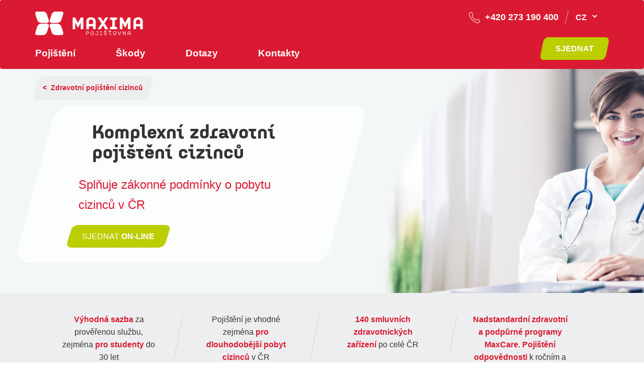

--- FILE ---
content_type: text/html; charset=UTF-8
request_url: https://www.maximapojistovna.cz/cs/zdravotni-pojisteni-cizincu/komplexni-zdravotni-pojisteni-cizincu
body_size: 44430
content:
<!DOCTYPE html>
<html lang="cs" dir="ltr" prefix="content: http://purl.org/rss/1.0/modules/content/  dc: http://purl.org/dc/terms/  foaf: http://xmlns.com/foaf/0.1/  og: http://ogp.me/ns#  rdfs: http://www.w3.org/2000/01/rdf-schema#  schema: http://schema.org/  sioc: http://rdfs.org/sioc/ns#  sioct: http://rdfs.org/sioc/types#  skos: http://www.w3.org/2004/02/skos/core#  xsd: http://www.w3.org/2001/XMLSchema# ">
  <head>
    <script src="/themes/bootstrap_mint/js/init.js"></script>
	<script type="module" src="/themes/bootstrap_mint/js/cookieconsent-init.js"></script>
	<meta charset="utf-8" />
<noscript><style>form.antibot * :not(.antibot-message) { display: none !important; }</style>
</noscript><meta name="title" content="Komplexní zdravotní pojištění cizinců online | Maxima pojišťovna a.s." />
<meta name="robots" content="index, follow" />
<link rel="canonical" href="https://www.maximapojistovna.cz/cs/zdravotni-pojisteni-cizincu/komplexni-zdravotni-pojisteni-cizincu" />
<meta name="description" content=" 

Jak funguje pojištění?

 




1

Pojištění si můžete sjednat online na našich stránkách, na naší pobočce nebo u našeho licencovaného partnera." />
<meta name="Generator" content="Drupal 8 (https://www.drupal.org)" />
<meta name="MobileOptimized" content="width" />
<meta name="HandheldFriendly" content="true" />
<meta name="viewport" content="width=device-width, initial-scale=1.0" />
<link rel="shortcut icon" href="/favicon.ico" type="image/vnd.microsoft.icon" />
<link rel="alternate" hreflang="cs" href="https://www.maximapojistovna.cz/cs/zdravotni-pojisteni-cizincu/komplexni-zdravotni-pojisteni-cizincu" />
<link rel="alternate" hreflang="en" href="https://www.maximapojistovna.cz/en/health-insurance-foreign-nationals/comprehensive-health-insurance-foreign-nationals" />
<link rel="alternate" hreflang="ru" href="https://www.maximapojistovna.cz/ru/medicinskoe-strakhovanie-inostrancev/kompleksnoe-medicinskoe-strakhovanie" />
<link rel="alternate" hreflang="uk" href="https://www.maximapojistovna.cz/uk/medichne-strakhuvannya-inozemciv/kompleksne-medichne-strakhuvannya-inozemciv" />
<link rel="alternate" hreflang="es" href="https://www.maximapojistovna.cz/es/seguro-medico-de-extranjeros/seguro-integral-de-extranjeros" />
<link rel="alternate" hreflang="fr" href="https://www.maximapojistovna.cz/fr/assurance-maladie-des-etrangers/assurance-maladie-complexe-des-etrangers" />
<link rel="alternate" hreflang="vi" href="https://www.maximapojistovna.cz/vn/bao-hiem-y-te-voi-nguoi-nuoc-ngoai/bao-hiem-y-te-toan-phan-voi-nguoi-nuoc-ngoai" />
<link rel="alternate" hreflang="zh-hant" href="https://www.maximapojistovna.cz/cn/waijirenshiyiliaobaoxian/waijirenshizongheyiliaobaoxian" />
<link rel="revision" href="https://www.maximapojistovna.cz/cs/zdravotni-pojisteni-cizincu/komplexni-zdravotni-pojisteni-cizincu" />
<script>(function(w,d,s,l,i){w[l]=w[l]||[];w[l].push({'gtm.start':new Date().getTime(),event:'gtm.js'});var f=d.getElementsByTagName(s)[0];var j=d.createElement(s);var dl=l!='dataLayer'?'&amp;l='+l:'';j.src='https://www.googletagmanager.com/gtm.js?id='+i+dl+'';j.async=true;f.parentNode.insertBefore(j,f);})(window,document,'script','dataLayer','GTM-MKLQSV5');</script>

	
		<title>Komplexní zdravotní pojištění cizinců online | Maxima pojišťovna a.s.</title>
    <link rel="stylesheet" media="all" href="/sites/default/files/css/css_V8oLXxyskKwdp99n1-fobrNr4tNcmSzpow-ZLMBzAAU.css?st8nte" />
<link rel="stylesheet" media="all" href="/sites/default/files/css/css_5k56_I1lIO5h5f3mYe9e8HJe9xAI746IhulNExmSVpQ.css?st8nte" />
<link rel="stylesheet" media="all" href="https://maxcdn.bootstrapcdn.com/bootstrap/3.3.7/css/bootstrap.min.css" />
<link rel="stylesheet" media="all" href="https://fonts.googleapis.com/css?family=Exo+2:100,100i,200,200i,300,300i,400,400i,500,500i,600,600i,700,700i,800,800i,900,900i" />
<link rel="stylesheet" media="all" href="https://maxcdn.bootstrapcdn.com/font-awesome/4.7.0/css/font-awesome.min.css" />
<link rel="stylesheet" media="all" href="https://cdnjs.cloudflare.com/ajax/libs/jquery.smartmenus/1.1.0/css/sm-core-css.css" />
<link rel="stylesheet" media="all" href="/sites/default/files/css/css_dD_U8FmsryMbUZNafyVheA1IVB4JtjcizOrRRvQcTBU.css?st8nte" />

	<link rel="stylesheet" href="/themes/bootstrap_mint/css/cookieconsent.css">
	
<!--[if lte IE 8]>
<script src="/sites/default/files/js/js_VtafjXmRvoUgAzqzYTA3Wrjkx9wcWhjP0G4ZnnqRamA.js"></script>
<![endif]-->

	<meta name="author" content="Maxima pojišťovna a.s."/>
  </head>
  <body class="page-nid-9 not-front path-node page-node-type-produkt context-zdravotni-pojisteni-cizincu-komplexni-zdravotni-pojisteni-cizincu no-sidebars anonymous">
    <a href="#main-content" class="visually-hidden focusable skip-link">
      Přejít k hlavnímu obsahu
    </a>
    <noscript aria-hidden="true"><iframe src="https://www.googletagmanager.com/ns.html?id=GTM-MKLQSV5" height="0" width="0" title="Google Tag Manager"></iframe></noscript>
      <div class="dialog-off-canvas-main-canvas" data-off-canvas-main-canvas>
    
<!-- Header and Navbar -->
<header class="main-header white">
<!-- Sliding Header Widget -->
<!--Sliding Header Widget -->
  <nav class="navbar topnav navbar-default" role="navigation">
    <div class="container">
      <div class="row">
      <div class="navbar-header col-md-12">
        <button type="button" class="navbar-toggle" data-toggle="collapse" data-target="#main-navigation">
          <span class="sr-only">Toggle navigation</span>
          <span class="icon-bar"></span>
          <span class="icon-bar"></span>
          <span class="icon-bar"></span>
        </button>
                    <div class="region region-header">
    <div id="block-dropdownlanguage" class="block block-dropdown-language block-dropdown-languagelanguage-interface">
  
      
      <div class="content">
        <div class="dropbutton-wrapper"><div class="dropbutton-widget"><ul class="dropdown-language-item dropbutton"><li class="cs"><span class="language-link active-language" hreflang="cs">CZ</span></li><li class="en"><a href="/en/health-insurance-foreign-nationals/comprehensive-health-insurance-foreign-nationals" class="language-link" hreflang="en">EN</a></li><li class="ru"><a href="/ru/medicinskoe-strakhovanie-inostrancev/kompleksnoe-medicinskoe-strakhovanie" class="language-link" hreflang="ru">RU</a></li><li class="uk"><a href="/uk/medichne-strakhuvannya-inozemciv/kompleksne-medichne-strakhuvannya-inozemciv" class="language-link" hreflang="uk">UA</a></li><li class="es"><a href="/es/seguro-medico-de-extranjeros/seguro-integral-de-extranjeros" class="language-link" hreflang="es">ES</a></li><li class="fr"><a href="/fr/assurance-maladie-des-etrangers/assurance-maladie-complexe-des-etrangers" class="language-link" hreflang="fr">FR</a></li><li class="vi"><a href="/vn/bao-hiem-y-te-voi-nguoi-nuoc-ngoai/bao-hiem-y-te-toan-phan-voi-nguoi-nuoc-ngoai" class="language-link" hreflang="vi">VN</a></li><li class="zh-hant"><a href="/cn/waijirenshiyiliaobaoxian/waijirenshizongheyiliaobaoxian" class="language-link" hreflang="zh-hant">CN</a></li></ul></div></div>
    </div>
  </div>
<div id="block-hlavickatelefon" class="block block-block-content block-block-contentc139a2e8-1c1e-4179-b281-85e8af311145">
  
      
      <div class="content">
      
            <div class="clearfix text-formatted field field--name-body field--type-text-with-summary field--label-hidden field__item"><img alt="Telefon" data-entity-type="file" data-entity-uuid="a7e61576-eb4c-414b-9509-fab1bf45fafd" src="/sites/default/files/inline-images/phone_white.png" />  +420 273 190 400
</div>
      
    </div>
  </div>
<div id="block-bootstrap-mint-branding" class="site-branding block block-system block-system-branding-block">
  
      
        <div class="brand logo">
      <a href="/cs" title="Domů" rel="home" class="site-branding__logo">
        <img src="/sites/default/files/maxima-logo_1.png" alt="Domů" />
      </a>
    </div>
    </div>

  </div>

              </div>

      <!-- Navigation -->
      <div class="col-md-9">
        
      </div>
      <!--End Navigation -->

      </div>
	  
	  <div class="row">
	      <!-- Navigation -->
	      <div class="col-md-12">
	        	            <div class="region region-primary-menu">
    <div id="block-tlacitkosjednat" class="block block-block-content block-block-content67f53dd7-9994-446a-a273-0fd22b314f37">
  
      
      <div class="content">
      
            <div class="clearfix text-formatted field field--name-body field--type-text-with-summary field--label-hidden field__item"><p><a class="button" href="/sjednani" title="Sjednat">Sjednat</a></p>
</div>
      
    </div>
  </div>
<nav role="navigation" aria-labelledby="block-bootstrap-mint-main-menu-menu" id="block-bootstrap-mint-main-menu" class="block block-menu navigation menu--main">
                  
              <ul class="sm menu-base-theme" id="main-menu"  class="menu nav navbar-nav">
                            <li class="menu-item menu-item--active-trail">
        <a href="/cs/pojisteni" title="Pojištění" data-drupal-link-system-path="pojisteni">Pojištění</a>
                  </li>
                        <li class="menu-item">
        <a href="/cs/skody" data-drupal-link-system-path="node/73">Škody</a>
                  </li>
                        <li class="menu-item">
        <a href="/cs/dotazy" data-drupal-link-system-path="node/63">Dotazy</a>
                  </li>
                        <li class="menu-item">
        <a href="/cs/kontakty" data-drupal-link-system-path="node/182">Kontakty</a>
                  </li>
        </ul>
  


  </nav>

  </div>

	              
	      </div>
	      <!--End Navigation -->
	  </div>

    </div>
  </nav>

  <!-- Banner -->
    <!-- End Banner -->
  
  <!-- Banner -->
    
    <div class="container status">
      <div class="row">
        <div class="col-md-12">
              <div class="region region-content-status">
    <div data-drupal-messages-fallback class="hidden"></div>

  </div>

        </div>
      </div>
    </div>
    <!-- End Banner -->
  
  <!-- Banner -->
    
    <div class="banner_top">
      
	    <!--start:Breadcrumbs -->
	  	    <div class="row breadcrumbrow">
	      <div class="col-md-12"></div>
	    </div>
	  	    <!--End Breadcrumbs-->
	  
	  
	  <div class="row justify-content-md-center">
        <div class="col-md-12">
              <div class="region region-banner-top">
    <div id="block-bootstrap-mint-breadcrumbs" class="block block-system block-system-breadcrumb-block">
  
      
      <div class="content">
        <div class="container">
		  <nav class="breadcrumb" role="navigation" aria-labelledby="system-breadcrumb">
		    
		    <ul>
		    		      			  
				  			  		    		      		    		      			  
				  					  
					  <li>
				        				          <a href="/cs/pojisteni/zdravotni-pojisteni-cizincu">&lt;&nbsp;&nbsp;Zdravotní pojištění cizinců</a>
				        				      </li>
					  
				   			  		    		    </ul>
		  </nav>
  </div>

    </div>
  </div>
<div id="block-obsahfield" class="block block-fieldblock block-fieldblocknode">
  
      
      <div class="content">
      
            <div class="field field--name-field-image field--type-image field--label-hidden field__item">  <img src="/sites/default/files/2019-05/iStock-907617574_layout_FINAL_animation.jpg" width="1920" height="510" alt="Komplexní zdravotní pojištění cizinců" typeof="foaf:Image" />

</div>
      
    </div>
  </div>
<div id="block-obsahfield-2" class="block block-fieldblock block-fieldblocknode">
  
      
      <div class="content">
      
            <div class="clearfix text-formatted field field--name-field-top-banner-text field--type-text-long field--label-hidden field__item"><div class="container">
<div class="banner-caption">
<p><strong>Komplexní zdravotní pojištění cizinců</strong></p>

<p><span>Splňuje zákonné podmínky o pobytu cizinců v ČR</span></p>

<p><a class="button" href="https://www.maximapojistovna.cz/pojistenionline/pojisteni-cizincu-maxmedical-online/pojisteni">sjednat <strong>on-line</strong></a></p>
</div>
</div>
</div>
      
    </div>
  </div>

  </div>

        </div>
      </div>
    </div>
    <!-- End Banner -->

</header>
<!--End Header & Navbar -->


<!--Search-->
  <!--End Search-->


<!--Home page banner-->
  <!--End Home page banner-->


<!--Highlighted-->
  <!--End Highlighted-->

<!--Help-->
  <!--End Help-->

<!-- Start Top Widget -->
<!--End Top Widget -->


<!-- Page Title -->
<!-- End Page Title -->


<!-- layout -->
<div id="wrapper" class="subpage">
  <!-- start: Container -->
  <div class="container-fluid">
    
	
  <h1 class="visually-hidden">Komplexní zdravotní pojištění cizinců</h1>

    <!--Start Content Top-->
        <div class="content-top">
        <div class="row">
		  <div class="container">
		  	<div class="col-md-12">
            	  <div class="region region-content-top">
    <div id="block-obsahfield-3" class="block block-fieldblock block-fieldblocknode">
  
      
      <div class="content">
      
            <div class="clearfix text-formatted field field--name-field-top-vlastnosti field--type-text-long field--label-hidden field__item"><ul class="row">
	<li class="col-md-3"><strong>Výhodná sazba </strong>za prověřenou službu, zejména<strong> pro studenty</strong> do 30 let</li>
	<li class="col-md-3">Pojištění je vhodné zejména <strong>pro dlouhodobější pobyt cizinců</strong> v ČR</li>
	<li class="col-md-3"><span><strong><a href="https://www.maximapojistovna.cz/cs/smluvni-zarizeni">140 smluvních zdravotnických zařízení</a> </strong></span>po celé ČR</li>
	<li class="col-md-3"><span><strong>Nadstandardní zdravotní a podpůrné programy MaxCare. Pojištění odpovědnosti </strong></span>k ročním a delším smlouvám</li>
</ul>
</div>
      
    </div>
  </div>

  </div>

		  	</div>
		  </div>
        </div>
	</div>
        <!--End Content Top-->
	
    <div class="row layout">
      <!--- Start Left Sidebar -->
            <!---End Left Sidebar -->

      <!--- Start content -->
                <!--- <div class="col-md-12 content-layout"> -->
		  <div class="content-layout">
              <div class="region region-content">
    <div id="block-bootstrap-mint-content" class="block block-system block-system-main-block">
  
      
      <div class="content">
      
<article data-history-node-id="9" role="article" about="/cs/zdravotni-pojisteni-cizincu/komplexni-zdravotni-pojisteni-cizincu" class="node node--type-produkt node--view-mode-full">

  
    

  
  <div class="node__content">
    
            <div class="clearfix text-formatted field field--name-body field--type-text-with-summary field--label-hidden field__item"><div class="container tc steps-arrows">
<p> </p>

<h2>Jak funguje pojištění?</h2>

<p> </p>

<div class="col-md-4">
<p><img alt="Sjednání online" data-entity-type="file" data-entity-uuid="469de5a8-2249-46a0-a0fd-6531b2faed7a" height="55" src="/sites/default/files/inline-images/sjednani%20online_4.svg" width="65" /></p>

<div class="step">1</div>

<p><span><strong>Pojištění si můžete sjednat online na našich stránkách, na naší pobočce nebo u našeho licencovaného partnera.</strong></span></p>
</div>

<div class="col-md-4">
<p><img alt="smluvní zařízení" data-entity-type="file" data-entity-uuid="708abf1e-9bff-47a7-8f39-31e5f8a508e1" height="65" src="/sites/default/files/inline-images/Smluvni%20zarizeni.svg" width="61" /></p>

<div class="step">2</div>

<p><span><strong>V případě zdravotních obtíží navštivte nejlépe smluvní zdravotní zařízení, jejichž seznam naleznete na webových stránkách.</strong></span></p>
</div>

<div class="col-md-4">
<p><img alt="placení" data-entity-type="file" data-entity-uuid="713918f8-2cb2-4d4c-bfdf-8a82ae2b6dd3" height="54" src="/sites/default/files/inline-images/O%20placeni%20se%20starat%20nemusite.svg" width="85" /></p>

<div class="step">3</div>

<p><span><strong>Náklady na lékařskou péči vyřeší pojišťovna s lékařem nebo lékařským zařízením sama (ošetření zubů se hradí hotově).</strong></span></p>
</div>

<p> </p>
</div>
</div>
      
            <div class="clearfix text-formatted field field--name-field-prehled-balicku field--type-text-long field--label-hidden field__item"><div class="container">
<h2>Co pojištění obsahuje?</h2>

<table>
	<thead>
	</thead>
	<tbody>
		<tr>
			<th style="width: 430px;">Obsah pojištění</th>
			<th style="width: 317px;">Komplexní zdravotní pojištění cizinců<br />
			STANDARD</th>
			<th style="width: 317px;">Komplexní zdravotní pojištění cizinců<br />
			EXCLUSIVE</th>
		</tr>
		<tr>
			<td style="width: 430px;">Komplexní zdravotní péče</td>
			<td style="width: 317px;"><img alt="ok" src="/themes/bootstrap_mint/images/product/ico_ok.png" /></td>
			<td style="width: 317px;"><img alt="ok" src="/themes/bootstrap_mint/images/product/ico_ok.png" /></td>
		</tr>
		<tr>
			<td style="width: 430px;">Akutní lékařské ošetření</td>
			<td style="width: 317px;"><img alt="ok" src="/themes/bootstrap_mint/images/product/ico_ok.png" /></td>
			<td style="width: 317px;"><img alt="ok" src="/themes/bootstrap_mint/images/product/ico_ok.png" /></td>
		</tr>
		<tr>
			<td style="width: 430px;">Limit na jednu pojistnou událost</td>
			<td style="width: 317px;">400 000 EUR</td>
			<td style="width: 317px;">600 000 EUR</td>
		</tr>
		<tr>
			<td style="width: 430px;">Limit na repatriaci</td>
			<td style="width: 317px;">400 000 EUR</td>
			<td style="width: 317px;">600 000 EUR</td>
		</tr>
		<tr>
			<td style="width: 430px;">Limit pojištění v zemích Schengenu v rozsahu nutné a neodkladné péče</td>
			<td style="width: 317px;">30 000 EUR</td>
			<td style="width: 317px;">100 000 EUR</td>
		</tr>
		<tr>
			<td style="width: 430px;">Pojištění odpovědnosti (pro roční a delší kontrakt)</td>
			<td style="width: 317px;"><img alt="ok" src="/themes/bootstrap_mint/images/product/ico_ok.png" /></td>
			<td style="width: 317px;"><img alt="ok" src="/themes/bootstrap_mint/images/product/ico_ok.png" /></td>
		</tr>
		<tr>
			<td style="width: 430px;">Asistenční služby zdarma</td>
			<td style="width: 317px;"><img alt="ok" src="/themes/bootstrap_mint/images/product/ico_ok.png" /></td>
			<td style="width: 317px;"><img alt="ok" src="/themes/bootstrap_mint/images/product/ico_ok.png" /></td>
		</tr>
		<tr>
			<td style="width: 430px;">Akutní zubní ošetření*</td>
			<td style="width: 317px;">400 EUR</td>
			<td style="width: 317px;">1 000 EUR</td>
		</tr>
		<tr>
			<td style="width: 430px;">Preventivní prohlídky</td>
			<td style="width: 317px;"><img alt="ok" src="/themes/bootstrap_mint/images/product/ico_ok.png" /></td>
			<td style="width: 317px;"><img alt="ok" src="/themes/bootstrap_mint/images/product/ico_ok.png" /></td>
		</tr>
		<tr>
			<td style="width: 430px;">Povinné očkování v rozsahu veřejného pojištění</td>
			<td style="width: 317px;"><img alt="ok" src="/themes/bootstrap_mint/images/product/ico_ok.png" /></td>
			<td style="width: 317px;"><img alt="ok" src="/themes/bootstrap_mint/images/product/ico_ok.png" /></td>
		</tr>
		<tr>
			<td style="width: 430px;">Léky předepsané lékařem v rozsahu veřejného pojištění</td>
			<td style="width: 317px;"><img alt="ok" src="/themes/bootstrap_mint/images/product/ico_ok.png" /></td>
			<td style="width: 317px;"><img alt="ok" src="/themes/bootstrap_mint/images/product/ico_ok.png" /></td>
		</tr>
		<tr>
			<td style="width: 430px;">Splňuje zákonné podmínky pro pobyt cizinců na území ČR</td>
			<td style="width: 317px;"><img alt="ok" src="/themes/bootstrap_mint/images/product/ico_ok.png" /></td>
			<td style="width: 317px;"><img alt="ok" src="/themes/bootstrap_mint/images/product/ico_ok.png" /></td>
		</tr>
		<tr>
			<td style="width: 430px;">Těhotenství a porod bez čekací doby ve variantě Premium vč. Těhotenského balíčku</td>
			<td style="width: 317px;">možnost připojištění</td>
			<td style="width: 317px;"><strong><img alt="fail" src="/themes/bootstrap_mint/images/product/ico_fail.png" /></strong></td>
		</tr>
		<tr>
			<td style="width: 430px;">Program MaxCare (celkový limit plnění)**</td>
			<td style="width: 317px;">
			<p><strong><img alt="fail" src="/themes/bootstrap_mint/images/product/ico_fail.png" /></strong></p>
			</td>
			<td>
			<p>4 000 Kč</p>
			</td>
		</tr>
		<tr>
			<td style="width: 430px;">Služba TeleMedic zdarma </td>
			<td style="width: 317px;">
			<p><strong><img alt="fail" src="/themes/bootstrap_mint/images/product/ico_fail.png" /></strong></p>
			</td>
			<td style="width: 317px;"><img alt="ok" src="/themes/bootstrap_mint/images/product/ico_ok.png" /></td>
		</tr>
	</tbody>
</table>
</div>

<p>* Upozorňujeme, že ošetření zubů je hrazeno hotově v cenách veřejného zdravotního pojištění s limitem 400 / 1 000 EUR.</p>

<p>** Pojištění obsahuje příspěvek na nadstandardní zdravotní a podpůrné programy MaxCare.</p>

<p>Přivolání zdravotní záchranné služby je hrazeno v případě, že je bezprostředně ohrožen život (kolaps, epileptický záchvat, úraz, porod).<br />
Pojišťovnou není hrazena návštěva lékaře za účelem odstranění klíštěte. Doporučujeme navštívit lékárnu, kde jsou k dostání pomůcky a přípravky k tomu určené.</p>
</div>
      
            <div class="field field--name-field-middle-banner-obrazek field--type-image field--label-hidden field__item">  <img src="/sites/default/files/2018-08/banner_middle_2.jpg" width="866" height="380" alt="Komplexní zdravotní pojištění cizinců" typeof="foaf:Image" />

</div>
      
            <div class="clearfix text-formatted field field--name-field-middle-banner-text field--type-text-long field--label-hidden field__item"><h2>Komplexní zdravotní pojištění cizinců</h2>

<p>Ochrana vašeho zdraví v České republice a zemích Schengenu</p>

<p><a class="button" href="https://www.maximapojistovna.cz/pojistenionline/pojisteni-cizincu-maxmedical-online/pojisteni">sjednat <strong>on-line</strong></a></p>
</div>
      
            <div class="clearfix text-formatted field field--name-field-vlastnosti-produktu field--type-text-long field--label-hidden field__item"><div class="container features">
<p> </p>

<h2>Výhody pojištění</h2>

<p> </p>

<ul class="row">
	<li class="col-md-4"><img alt="Splňuje legislativu" data-entity-type="file" data-entity-uuid="a6eb0a23-a008-4abf-9d58-dc40989ed2ba" height="64" src="/sites/default/files/inline-images/Splnuje%20legislativu_3.svg" width="75" />
	<p>Pojištění splňuje<strong> podmínky stanovené zákonem</strong> o pobytu cizinců v ČR</p>
	</li>
	<li class="col-md-4"><img alt="ošetření" data-entity-type="file" data-entity-uuid="b3c0068d-e622-4d00-a358-3b097cc28589" height="64" src="/sites/default/files/inline-images/Osetreni%20bez%20prime%20uhrady.svg" width="75" />
	<p>Ošetření ve <strong>140 smluvních zařízeních</strong> </p>
	</li>
	<li class="col-md-4"><img alt="shengen" data-entity-type="file" data-entity-uuid="61847f20-00a6-4a86-a5cc-79c06329fcd3" height="65" src="/sites/default/files/inline-images/Shengen_0.svg" width="77" />
	<p>Kryje také <strong>nutnou a neodkladnou péči </strong><strong>v </strong><strong>Schengenském prostoru</strong></p>
	</li>
</ul>

<ul class="row">
	<li class="col-md-4"><img alt="limit" data-entity-type="file" data-entity-uuid="5d0e7776-9416-44e7-86cc-a1e412a41126" height="73" src="/sites/default/files/inline-images/Celkovy%20limit%20plneni.svg" width="87" />
	<p>Limit plnění až <strong>600 000 EUR.</strong></p>
	</li>
	<li class="col-md-4"><img alt="odp" data-entity-type="file" data-entity-uuid="72a717c2-7459-4f1f-a894-132db89afc9f" height="72" src="/sites/default/files/inline-images/Pojisteni%20odpovednosti_0.svg" width="58" />
	<p>Pro smlouvy na více než 1 rok máte v ceně <strong>pojištění odpovědnosti občanů</strong></p>
	</li>
	<li class="col-md-4"><img alt="smluvní zařízení" data-entity-type="file" data-entity-uuid="8c1102ba-dd9d-42d0-9be0-7810b2458b7e" height="70" src="/sites/default/files/inline-images/Smluvni%20zarizeni_0.svg" width="65" />
	<p>Kvalitní a dostupná <span><strong>síť ordinací po celé České republice</strong></span></p>
	</li>
</ul>
</div>
</div>
      
  </div>

</article>

    </div>
  </div>

  </div>

          </div>
            <!---End content -->

      <!--- Start content -->
            <!---End content -->

      <!--- Start content -->
            <!---End content -->

      <!--- Start Right Sidebar -->
            <!---End Right Sidebar -->
      
    </div>
    <!--End Content -->

    <!--Start Content Bottom-->
        <div class="content-bottom">
        <div class="row">
		  <div class="col-md-12">
			  <div class="container">
            	    <div class="region region-content-bottom">
    <div id="block-obsahfield-8" class="block block-fieldblock block-fieldblocknode">
  
      
      <div class="content">
      
            <div class="clearfix text-formatted field field--name-field-faq field--type-text-long field--label-hidden field__item"><div class="container">
<h2>Co vás nejvíce zajímá</h2>

<dl class="ckeditor-accordion">
	<dt><strong>Jaký je rozdíl mezi Komplexním zdravotním pojištěním cizinců a Pojištěním nutné a neodkladné péče cizinců? </strong></dt>
	<dd>
	<p>Komplexní zdravotní pojištění cizinců je určeno zejména těm, kteří na území České republiky pobývají dlouhodobě a mají zájem o komplexní lékařskou péči ve smluvních zdravotnických zařízeních většinou bez přímé úhrady poplatků za ošetření. V rámci tohoto pojištění je možné sjednat připojištění těhotenství a porodu. Pojištění nutné a neodkladné péče se vztahuje pouze na akutní ošetření a je převážně vyhledáváno těmi, kteří plánují pobýt v České republice do 3 měsíců.</p>
	</dd>
	<dt><strong>Jsou nějaké situace, na které se toto pojištění nevztahuje?</strong></dt>
	<dd>
	<p>Toto pojištění nelze uplatnit v případě tzv. zdravotní turistiky (tj. záměrné vycestování do České republiky za účelem čerpání zdravotní péče), v okamžiku, kdy je jedinec účastníkem veřejného zdravotního pojištění České republiky, a také ho nelze aplikovat na nemoci a úrazy, které vznikly před uzavřením pojistné smlouvy, vyjma varianty Exclusive, na kterou se toto omezení nevztahuje. Z pojištění nejsou dále kryty výkony, které nejsou medicínsky ani právním řádem akceptované, dále se pojištění nevztahuje na škody způsobené úmyslně, újmu vzniklou porušením léčebného postupu nebo v případě zavinění nebo spoluzavinění. Pojištění nekryje škodné události (výjimku představují úrazy), které vznikly v důsledku požití alkoholu, léků a dalších psychotropních látek, fyzioterapeutickou péči, která není nutná k odstranění bezprostředních zdravotních komplikací, a kosmetické a estetické operace, které nejsou součástí léčby.</p>
	</dd>
	<dt><strong>Součástí komplexního zdravotního pojištění cizinců je pojištění odpovědnosti občanů. Pro koho je toto pojištění určeno a na co se vztahuje?</strong></dt>
	<dd>
	<p>Toto pojištění je automatickou součástí smluv sjednaných na rok a déle a kryje újmy na zdraví a životě, majetkové újmy na věci nebo zvířeti včetně nákladů na veterinární ošetření poraněného zvířete a následné majetkové újmy (následné finanční škody) </p>
	</dd>
	<dt><strong>Může za mě toto pojištění sjednat můj partner? </strong></dt>
	<dd>
	<p>Ano, je to možné. Osoba, která sjednává pojištění, bude ve smlouvě uvedena jako pojistník a osoba, na jejíž jméno bude smlouva uzavřena, bude pojištěným. Pojistník bude k uzavření smlouvy potřebovat svůj doklad totožnosti a také informace o pojištěném (jeho celé jméno, datum narození, státní příslušnost, číslo pasu a adresu, na které bude v České republice přebývat).</p>
	</dd>
	<dt><strong>Je povinností cizince v České republice mít sjednané zdravotní pojištění? </strong></dt>
	<dd>
	<p>Ano, je. Existují dva typy pojištění, ze kterých může cizinec vybírat: veřejné zdravotní pojištění nebo komerční zdravotní pojištění. České veřejné zdravotní pojištění se vztahuje na osoby bez ohledu na státní občanství s trvalým místem pobytu v České republice a také na osoby, které nemají trvalé bydliště v České republice, ale mají zaměstnání u firmy se sídlem v České republice. V případě, že jedinec nesplňuje ani jednu z podmínek, musí si sjednat komerční zdravotní pojištění.  Pro oboje pojištění platí, že jsou uznatelné pro vydání víza.</p>
	</dd>
	<dt><strong>Jsem cizinka žijící v Čechách, která plánuje otěhotnět nebo již těhotná je. Existuje pro mě nějaká možnost pojištění se? </strong></dt>
	<dd>
	<p>Ano, Maxima pojišťovna nabízí těmto ženám Komplexního zdravotního pojištění Premium. Toto pojištění je určeno těhotným ženám v rozmezí 15 – 50 let a  kryje náklady na úhradu standardních zdravotních výkonu spojených se sledováním pojištěné v těhotenské poradně a následný porod ve smluvním zdravotnickém zařízení pojišťovny. Zároveň nabízí limit plnění nad rámec běžně poskytované zdravotní péče v těhotenské poradně do výše 3 000Kč, tzv. Těhotenský balíček. Bližší informace Vám ochotně poskytnou na pobočce Maxima pojišťovny. </p>
	</dd>
	<dt><strong>Mám dítě mladší jednoho roku. Lze pro něho sjednat zdravotní pojištění? </strong></dt>
	<dd>
	<p>Pojišťovna Maxima nabízí pojištění dětí od stáří 1 roku.</p>
	</dd>
	<dt><strong>Zdravotní pojištění cizinců lze sjednat online. Jak to funguje? </strong></dt>
	<dd>
	<p>Pojistná smlouva v tomto případě vzniká zaplacením pojistného a všechny potřebné dokumenty obdržíte na Váš email. Proces uzavření smlouvy je jednoduchý, postupujte podle instrukcí na stránce v jazyce, který Vám nejvíce vyhovuje (čeština, angličtina, ruština, ukrajinština, španělština, francouzština, čínština a vietnamština).</p>
	</dd>
	<dt><strong>Jaká ošetření nejsou hrazena pojišťovnou?</strong></dt>
	<dd>
	<p> Pojišťovnou není hrazena například návštěva lékaře za účelem odstranění klíštěte. Doporučujeme navštívit lékárnu, kde jsou k dostání pomůcky a přípravky k tomu určené. Přivolání zdravotní záchranné služby je hrazeno v případě, že je bezprostředně ohrožen život (kolaps, epileptický záchvat, úraz, porod).</p>
	</dd>
	<dt><strong>Jak si můžu změnit / opravit údaje na smlouvě?</strong></dt>
	<dd>
	<p>Jestliže potřebujete změnit nebo opravit údaje na smlouvě, je nutné vyplnit <a href="/sites/default/files/2018-09/zadost_o_zmenu_cz_en_ru.pdf">Žádost o změnu na pojistné smlouvě</a> zdravotního pojištění cizinců a odeslat na adresu pojišťovny: Maxima pojišťovna a. s., Italská 1583/24, 120 00 Praha 2 – Vinohrady, na e-mail <a href="mailto:info@maxima-as.cz">info@maxima-as.cz</a>  nebo prostřednictvím Vašeho zprostředkovatele.</p>
	</dd>
	<dt><strong>Z jakých důvodů může zaniknout pojištění? </strong></dt>
	<dd>
	<p>Zdravotní pojištění cizinců může zaniknout z několika důvodů. Konkrétně se jedná o uplynutí pojistné doby vymezené v pojistné smlouvě, smrtí pojištěného, ukončení pobytu pojištěného nebo vyhoštění z České republiky, získáním veřejného zdravotního pojištění nebo odstoupením od pojistné smlouvy. Konkrétně jsou tyto situaci popsány ve Všeobecných pojistných podmínkách.</p>
	</dd>
	<dt><strong>Jakým způsobem mohu vypovědět smlouvu? </strong></dt>
	<dd>
	<p>V tomto případě je nutné vyplnit <a href="/sites/default/files/2018-09/zadost_o_storno_cz_en_ru.pdf">Žádost o zrušení smlouvy zdravotního pojištění</a>. Vyplněný formulář odešlete na e-mail <a href="mailto:info@maxima-as.cz">info@maxima-as.cz</a>, na adresu: Maxima pojišťovna a. s., Italská 1583/24, 120 00 Praha 2 – Vinohrady nebo prostřednictvím Vašeho zprostředkovatele.</p>
	</dd>
	<dt><strong>Co je služba TeleMedic a kdy mám na ni nárok?</strong></dt>
	<dd>
	<p>Služba TeleMedic je bezplatná konzultace s lékařem týkající se zdravotního stavu, příznaků onemocnění či informace o lécích, kterou lze využít nepřetržitě 24 hodin sedm dní v týdnu na tel. čísle +420 296 339 685. Konzultovat lze v češtině, angličtině, ruštině a ukrajinštině. Služba je součástí komplexního zdravotního pojištění cizinců MaxMedical ve variantě Exclusive.</p>
	</dd>
</dl>
</div>
</div>
      
    </div>
  </div>
<div id="block-obsahfield-9" class="block block-fieldblock block-fieldblocknode">
  
      <h2 class="title">Dokumenty ke stažení</h2>
      
      <div class="content">
      
      <div class="field field--name-field-dokumenty field--type-file field--label-hidden field__items">
              <div class="field__item">
<span class="file file--mime-application-pdf file--application-pdf"> <a href="https://www.maximapojistovna.cz/sites/default/files/2023-09/KZPC_VPP_810-16_final.pdf" type="application/pdf" length="330190" title="KZPC_VPP_810-16_final.pdf" target="_blank">Všeobecné pojistné podmínky pro Komplexní zdravotní pojištění cizinců</a></span>
</div>
              <div class="field__item">
<span class="file file--mime-application-pdf file--application-pdf"> <a href="https://www.maximapojistovna.cz/sites/default/files/2023-09/KZPC_predsmluvni%20informace_2023_final.pdf" type="application/pdf" length="102807" title="KZPC_predsmluvni informace_2023_final.pdf" target="_blank">Předsmluvní informace</a></span>
</div>
              <div class="field__item">
<span class="file file--mime-application-pdf file--application-pdf"> <a href="https://www.maximapojistovna.cz/sites/default/files/2024-07/Maxmedical_smlouva_pojistka_07_2024_web.pdf" type="application/pdf" length="116925" title="Maxmedical_smlouva_pojistka_07_2024_web.pdf" target="_blank">Vzor pojistné smlouvy</a></span>
</div>
              <div class="field__item">
<span class="file file--mime-application-pdf file--application-pdf"> <a href="https://www.maximapojistovna.cz/sites/default/files/2024-06/KZPC_EIOPA_Maxima_2024.pdf" type="application/pdf" length="319998" title="KZPC_EIOPA_Maxima_2024.pdf" target="_blank">Informace o pojistném produktu</a></span>
</div>
              <div class="field__item">
<span class="file file--mime-application-pdf file--application-pdf"> <a href="https://www.maximapojistovna.cz/sites/default/files/2018-09/zadost_o_zmenu_cz_en_ru.pdf" type="application/pdf" length="88703" title="zadost_o_zmenu_cz_en_ru.pdf" target="_blank">Žádost o změnu smlouvy zdravotního pojištění cizinců</a></span>
</div>
              <div class="field__item">
<span class="file file--mime-application-pdf file--application-pdf"> <a href="https://www.maximapojistovna.cz/sites/default/files/2023-10/Maxmedical_ZD_EL.pdf" type="application/pdf" length="127309" title="Maxmedical_ZD_EL.pdf" target="_blank">Zdravotní dotazník </a></span>
</div>
              <div class="field__item">
<span class="file file--mime-application-pdf file--application-pdf"> <a href="https://www.maximapojistovna.cz/sites/default/files/2025-11/Zruseni_smlouvy_zdravotniho_pojisteni_cizincu_CZ_EN_RU_11_2025_1.pdf" type="application/pdf" length="328510" title="Zruseni_smlouvy_zdravotniho_pojisteni_cizincu_CZ_EN_RU_11_2025_1.pdf" target="_blank">Žádost o zrušení smlouvy zdravotního pojištění cizinců  </a></span>
</div>
          </div>
  
    </div>
  </div>

  </div>

			  </div>
		  </div>
        </div>
	</div>
        <!--End Content Bottom-->
  </div>
</div>
<!-- End layout -->

<!-- Start Footer -->
    <!-- Footer Region-->
      <div class="footer-space">
      <div class="container">
        <div class="row">
          <div class="col-md-12">
              <div class="region region-footer">
    <div id="block-zeptejtese" class="block block-block-content block-block-content7c7226bd-5069-4bff-9570-3367b412ea8d">
  
      <h2 class="title">Zeptejte se</h2>
      
      <div class="content">
      
            <div class="clearfix text-formatted field field--name-body field--type-text-with-summary field--label-hidden field__item"><p> </p>

<div class="col-md-3"><img alt="Sjednat on-line" data-entity-type="file" data-entity-uuid="54d8ddbe-4105-4a4f-9f17-d00b4ce13696" height="81" src="/sites/default/files/inline-images/Sjednat%20online_8.svg" width="94" />
<p><strong><a class="button" href="/sjednani">Sjednat on-line</a></strong></p>
</div>

<div class="col-md-6"><img alt="Napište nám" data-entity-type="file" data-entity-uuid="b38ca51b-ee42-4d30-ad81-314ffd578061" height="42" src="/sites/default/files/inline-images/Napiste%20nam_1.svg" width="60" />
<p><strong><a class="button" href="/kontakty/kontaktni-formular">Napište nám</a></strong></p>
</div>

<div class="col-md-3"><img alt="Navštivte pobočku" data-entity-type="file" data-entity-uuid="6c34fed0-a54b-4dff-a5c3-e7bdb8bf126d" height="71" src="/sites/default/files/inline-images/Navstivte%20pobocku_1.svg" width="78" />
<p><strong><a class="button" href="/kontakty">Navštivte pobočku</a></strong></p>
</div>
</div>
      
    </div>
  </div>

  </div>

          </div>
      </div>
      </div>
	</div>
    <!-- End Footer Region-->
<!--End Footer -->

<!-- Start Footer Ribbon -->
  <div class="footer-ribbon">
    <div class="container">
      <div class="row">
        <div class="col-sm-9">
            <div class="region region-footer-menu">
    <div id="block-patickapojisteni" class="block block-block-content block-block-contentde515ed9-b5dd-4d6b-8803-f12ca200ea92">
  
      
      <div class="content">
      
            <div class="clearfix text-formatted field field--name-body field--type-text-with-summary field--label-hidden field__item"><div class="col-md-4">
<h3>Pojištění</h3>

<ul>
	<li><a href="https://www.maximapojistovna.cz/cs/pojisteni/zdravotni-pojisteni-cizincu">Pojištění cizinců</a></li>
	<li><a href="https://www.maximapojistovna.cz/cs/majetek-odpovednost/pojisteni-domacnosti">Pojištění domácnosti</a></li>
	<li><a href="https://www.maximapojistovna.cz/cs/majetek-odpovednost/pojisteni-nemovitosti">Pojištění nemovitosti</a></li>
	<li><a href="https://www.maximapojistovna.cz/cs/pojisteni/zivot">Životní pojištění</a></li>
	<li><a href="https://www.maximapojistovna.cz/cs/pojisteni/podnikatele-prumysl">Pojištění podnikatelů</a></li>
	<li><a href="https://www.maximapojistovna.cz/cs/pojisteni/zivnostnici-drobni-podnikatele">Pojištění živnostníků</a></li>
	<li><a href="https://www.maximapojistovna.cz/cs/pojisteni/dalsi-pojisteni">Ostatní pojištění</a></li>
</ul>
</div>

<div class="col-md-5">
<h3>Mohlo by Vás zajímat</h3>

<ul>
	<li><a href="https://www.maximapojistovna.cz/cs/skody">Řešení škod</a></li>
	<li><a href="https://www.maximapojistovna.cz/cs/smluvni-zarizeni">Smluvní nemocnice a zařízení</a></li>
	<li><a href="https://www.maximapojistovna.cz/cs/o-pojistovne/asistencni-sluzby">Asistenční služby</a></li>
	<li><a href="https://www.maximapojistovna.cz/cs/dotazy/podminky-formulare">Podmínky a formuláře</a></li>
	<li><a href="https://www.maximapojistovna.cz/cs/dotazy/platby">Platby</a></li>
	<li><a href="https://www.maximapojistovna.cz/pojistenionline/police/login.php">Ověření pro zdravotnická zařízení</a></li>
	<li><a href="https://www.maximapojistovna.cz/cs/ochrana-osobnich-udaju" title="Ochrana osobních údajů">Ochrana osobních údajů</a></li>
</ul>
</div>

<div class="col-md-3">
<h3>Poznejte nás</h3>

<ul>
	<li><a href="https://www.maximapojistovna.cz/cs/kontakty">Rychlé kontakty</a></li>
	<li><a href="https://www.maximapojistovna.cz/cs/o-pojistovne">O pojišťovně</a></li>
	<li><a href="https://www.maximapojistovna.cz/cs/novinky">Novinky</a></li>
	<li><a href="https://www.maximapojistovna.cz/cs/pro-novinare" title="Pro novináře">Pro novináře</a></li>
	<li><a href="https://www.maximapojistovna.cz/cs/o-pojistovne/kariera">Kariéra</a></li>
	<li><a href="https://www.maximapojistovna.cz/cs/blog" title="Rady a tipy o pojištění">Blog</a></li>
<li><a href="https://www.maximapojistovna.cz/cs/cilove-trhy" title="Cílové trhy">Cílové trhy</a></li>
</ul>
</div>
</div>
      
    </div>
  </div>

  </div>

        </div>
                <div class="col-sm-3">
            <div class="region region-footer-menu-right">
    <div id="block-patickakontakttel" class="block block-block-content block-block-content69d18db9-4847-435f-9929-b3d52bae5df4">
  
      
      <div class="content">
      
            <div class="clearfix text-formatted field field--name-body field--type-text-with-summary field--label-hidden field__item"><h3>Zavolejte nám</h3>

<p class="big">273 190 400</p>

<h3>Sledujte nás</h3>
</div>
      
    </div>
  </div>

  </div>
		  
		  <div class="social-media">
                          <a href="https://www.facebook.com/maximapojistovna/" class="icon-facebook" data-toggle="tooltip" data-placement="bottom" title="Facebook"><i class="fa fa-facebook"></i></a>
            						  <a href="https://www.youtube.com/channel/UC8wzT24glYX6IoxImBkek2g" class="icon-youtube" data-toggle="tooltip" data-placement="bottom" title="YouTube"><i class="fa fa-youtube-play"></i></a>
			                                                  <a href="https://cz.linkedin.com/company/maxima-pojišťovna-a-s-" class="icon-linkedin" data-toggle="tooltip" data-placement="bottom" title="LinkedIn"><i class="fa fa-linkedin"></i></a>
                      </div>
        </div>
              </div>
    </div>
  </div>
<!-- End Footer Ribbon -->


<!-- #footer-bottom -->
<div id="footer-bottom">
    <div class="container">
         <div class="row">
		 <hr class="style-mint">
         <div id="toTop" class="col-md-12">
          <a class="scrollUp"><i class="fa fa-angle-up"></i></a>
         </div>
        </div>
        <div class="row">
        <div class="col-md-4 copy_credit">
        <p class="copyright">&copy; 2026 Maxima pojišťovna, a.s.</p>
                </div>
		        	<div class="col-md-8">
				  <div class="region region-footer-bottom">
    <div id="block-patickaodkazy" class="block block-block-content block-block-contentd688cd8d-2c39-4838-b95d-22109ef8ca22">
  
      
      <div class="content">
      
            <div class="clearfix text-formatted field field--name-body field--type-text-with-summary field--label-hidden field__item"><ul>
	<li><a href="https://www.maximapojistovna.cz/en">English</a></li>
	<li><a href="/ochrana-osobnich-udaju">Ochrana osobních údajů</a></li>
	<li><a href="/sites/default/files/whistleblowing.pdf">Whistleblowing</a></li>
	<li><a data-cc="show-preferencesModal" href="">Cookies</a></li>
	<li>|</li>
	<li><a href="https://www.maximapojistovna.cz/pojistenionline/secure2/">Přihlášení pro partnery</a></li>
</ul>
</div>
      
    </div>
  </div>

  </div>

        	</div>
				</div>
    </div>
</div>
<!-- #footer-bottom ends here -->

  </div>

    
    <script type="application/json" data-drupal-selector="drupal-settings-json">{"path":{"baseUrl":"\/","scriptPath":null,"pathPrefix":"cs\/","currentPath":"node\/9","currentPathIsAdmin":false,"isFront":false,"currentLanguage":"cs"},"pluralDelimiter":"\u0003","ajaxPageState":{"libraries":"bootstrap_mint\/font-awesome,bootstrap_mint\/maintenance-page,bootstrap_mint\/smart-menus,ckeditor_accordion\/accordion_style,classy\/base,classy\/file,classy\/messages,classy\/node,core\/drupal.dropbutton,core\/html5shiv,core\/normalize,dropdown_language\/dropdown-language-selector","theme":"bootstrap_mint","theme_token":null},"ajaxTrustedUrl":[],"ckeditorAccordion":{"accordionStyle":{"collapseAll":1}},"user":{"uid":0,"permissionsHash":"abdb50748db83b2897d42a6ac035daf9eefdc8f682f9a2d9cc4a3a17356da2af"}}</script>
<script src="/sites/default/files/js/js_3FNgwfoqRyStpnd3j2iTmtEBXRIoVsFK1rpDubAo4dc.js"></script>
<script src="https://maxcdn.bootstrapcdn.com/bootstrap/3.3.7/js/bootstrap.min.js"></script>
<script src="https://cdnjs.cloudflare.com/ajax/libs/jquery.smartmenus/1.1.0/jquery.smartmenus.min.js"></script>
<script src="/sites/default/files/js/js_Ls3EoIzEFmx9siw5mHIHALsVBCFb3665C8AIe5apdRg.js"></script>

  </body>
</html>


--- FILE ---
content_type: image/svg+xml
request_url: https://www.maximapojistovna.cz/sites/default/files/inline-images/O%20placeni%20se%20starat%20nemusite.svg
body_size: 1344
content:
<svg xmlns="http://www.w3.org/2000/svg" viewBox="0 0 88.58 56.26"><defs><style>.cls-1{fill:#da1931;}</style></defs><title>O placeni se starat nemusite</title><g id="Vrstva_2" data-name="Vrstva 2"><g id="Komplexni_pojisteni_cizincu" data-name="Komplexni pojisteni cizincu"><g id="O_placeni_se_starat_nemusite" data-name="O placeni se starat nemusite"><path d="M65.52,41.8a4.19,4.19,0,0,0,4.18-4.18V15.81l-2.09,1.27V37.62a2.1,2.1,0,0,1-2.09,2.09H30.41L27,41.8Z"/><path d="M18.5,21.94h8.36a1,1,0,0,0,0-2.09H18.5a1,1,0,1,0,0,2.09Z"/><path d="M31,21.94H39.4a1,1,0,0,0,0-2.09H31a1,1,0,1,0,0,2.09Z"/><path d="M18.5,26.12H32.08a1,1,0,1,0,0-2.09H18.5a1,1,0,1,0,0,2.09Z"/><path d="M39.4,24H36.26a1,1,0,0,0,0,2.09H39.4a1,1,0,0,0,0-2.09Z"/><path d="M73.9,13.26a1.54,1.54,0,0,1,0,.43L70.75,47.23a2.11,2.11,0,0,1-2.3,1.88L23.32,44l-2.95,1.79L68.24,51.2h.42a4.19,4.19,0,0,0,4.18-3.55L76,14.11a4.17,4.17,0,0,0-.3-1.93Z"/><path d="M16.27,41.62a3.55,3.55,0,0,0,.06.8l4.46-2.71H17.45a2.1,2.1,0,0,1-2.09-2.09V15.67h45l3.43-2.09H15.36V7.31H67.61v3.92l3.13-1.9-1-.12v-5A4.19,4.19,0,0,0,65.52,0H17.45a4.2,4.2,0,0,0-4.18,4.18V37.62A4.19,4.19,0,0,0,16.27,41.62ZM15.36,4.18a2.1,2.1,0,0,1,2.09-2.09H65.52a2.1,2.1,0,0,1,2.09,2.09v1H15.36Z"/><path d="M63.43,24H56.18l-3.43,2.09h9.64v7.32H47.76V29.16l-2.09,1.27v4a1,1,0,0,0,1,1.05H63.43a1,1,0,0,0,1.05-1.05v-9.4A1,1,0,0,0,63.43,24Z"/><path class="cls-1" d="M84.78.79,1.2,51.62a2.5,2.5,0,1,0,2.6,4.27L87.38,5.06A2.5,2.5,0,1,0,84.78.79Z"/></g></g></g></svg>

--- FILE ---
content_type: image/svg+xml
request_url: https://www.maximapojistovna.cz/sites/default/files/inline-images/Smluvni%20zarizeni.svg
body_size: 937
content:
<svg xmlns="http://www.w3.org/2000/svg" viewBox="0 0 70 75"><defs><style>.cls-1{fill:#da1931;}</style></defs><title>Smluvni zarizeni</title><g id="Vrstva_2" data-name="Vrstva 2"><g id="Komplexni_pojisteni_cizincu" data-name="Komplexni pojisteni cizincu"><g id="Smluvni_zarizeni" data-name="Smluvni zarizeni"><path d="M65,32.5H55V40H65Zm-2.5,5h-5V35h5Z"/><path d="M65,42.5H55V50H65Zm-2.5,5h-5V45h5Z"/><path d="M65,52.5H55V60H65Zm-2.5,5h-5V55h5Z"/><path d="M65,62.5H55V70H65Zm-2.5,5h-5V65h5Z"/><path class="cls-1" d="M40,5H30v7.5H22.5v10H30V30H40V22.5h7.5v-10H40Zm5,10v5H37.5v7.5h-5V20H25V15h7.5V7.5h5V15Z"/><path d="M15,32.5H5V40H15Zm-2.5,5h-5V35h5Z"/><path d="M15,42.5H5V50H15Zm-2.5,5h-5V45h5Z"/><path d="M15,52.5H5V60H15Zm-2.5,5h-5V55h5Z"/><path d="M15,62.5H5V70H15Zm-2.5,5h-5V65h5Z"/><path d="M52.5,27.5V0h-35V27.5H0V75H70V27.5Zm-35,45H2.5V30h15Zm32.5,0H20V2.5H50Zm17.5,0h-15V30h15Z"/><polygon class="cls-1" points="25 72.5 27.5 72.5 27.5 50.16 33.75 50.16 33.75 72.5 36.25 72.5 36.25 50.16 42.5 50.16 42.5 72.5 45 72.5 45 47.66 25 47.66 25 72.5"/></g></g></g></svg>

--- FILE ---
content_type: image/svg+xml
request_url: https://www.maximapojistovna.cz/sites/default/files/inline-images/Navstivte%20pobocku_1.svg
body_size: 3272
content:
<svg xmlns="http://www.w3.org/2000/svg" viewBox="0 0 75 75"><defs><style>.cls-1{fill:#da1931;}</style></defs><title>Navstivte pobocku</title><g id="Vrstva_2" data-name="Vrstva 2"><g id="Homepage"><g id="Navstivte_pobocku" data-name="Navstivte pobocku"><path d="M27.5,31.25a1.25,1.25,0,0,0,1.25,1.25h5A1.25,1.25,0,0,0,35,31.25v-7.5a1.25,1.25,0,0,0-1.25-1.25h-5a1.25,1.25,0,0,0-1.25,1.25ZM30,25h2.5v5H30Z"/><path d="M60,61.25a1.25,1.25,0,0,0,1.25,1.25h5a1.25,1.25,0,0,0,1.25-1.25v-7.5a1.25,1.25,0,0,0-1.25-1.25h-5A1.25,1.25,0,0,0,60,53.75ZM62.5,55H65v5H62.5Z"/><path d="M6.25,45C.07,45,0,61.09,0,61.25a6.25,6.25,0,0,0,5,6.12v6.38a1.25,1.25,0,0,0,2.5,0V67.37a6.25,6.25,0,0,0,5-6.12c0-.16-.07-16.25-6.25-16.25Zm0,20A3.75,3.75,0,0,1,2.5,61.25C2.5,55,4.17,47.5,6.25,47.5S10,55,10,61.25A3.75,3.75,0,0,1,6.25,65Z"/><path d="M13.75,37.5h-5A1.25,1.25,0,0,0,7.5,38.75v2.5a1.25,1.25,0,0,0,2.5,0V40h2.5v6.25a1.25,1.25,0,0,0,2.5,0v-7.5a1.25,1.25,0,0,0-1.25-1.25Z"/><path d="M61.25,32.5h5a1.25,1.25,0,0,0,1.25-1.25v-7.5a1.25,1.25,0,0,0-1.25-1.25h-5A1.25,1.25,0,0,0,60,23.75v7.5a1.25,1.25,0,0,0,1.25,1.25ZM62.5,25H65v5H62.5Z"/><path d="M13.75,22.5h-5A1.25,1.25,0,0,0,7.5,23.75v7.5A1.25,1.25,0,0,0,8.75,32.5h5A1.25,1.25,0,0,0,15,31.25v-7.5a1.25,1.25,0,0,0-1.25-1.25ZM12.5,30H10V25h2.5Z"/><path d="M40,31.25a1.25,1.25,0,0,0,1.25,1.25h5a1.25,1.25,0,0,0,1.25-1.25v-7.5a1.25,1.25,0,0,0-1.25-1.25h-5A1.25,1.25,0,0,0,40,23.75ZM42.5,25H45v5H42.5Z"/><path d="M41.25,17.5h5a1.25,1.25,0,0,0,1.25-1.25V8.75A1.25,1.25,0,0,0,46.25,7.5h-5A1.25,1.25,0,0,0,40,8.75v7.5a1.25,1.25,0,0,0,1.25,1.25ZM42.5,10H45v5H42.5Z"/><path d="M40,46.25a1.25,1.25,0,0,0,1.25,1.25h5a1.25,1.25,0,0,0,1.25-1.25v-7.5a1.25,1.25,0,0,0-1.25-1.25h-5A1.25,1.25,0,0,0,40,38.75ZM42.5,40H45v5H42.5Z"/><path d="M28.75,17.5h5A1.25,1.25,0,0,0,35,16.25V8.75A1.25,1.25,0,0,0,33.75,7.5h-5A1.25,1.25,0,0,0,27.5,8.75v7.5a1.25,1.25,0,0,0,1.25,1.25ZM30,10h2.5v5H30Z"/><path d="M36.61,60.36a1.34,1.34,0,0,0-.36.89,1.36,1.36,0,0,0,.36.89,1.34,1.34,0,0,0,.89.36,1.23,1.23,0,0,0,1.25-1.25,1.34,1.34,0,0,0-.36-.89,1.32,1.32,0,0,0-1.78,0Z"/><path d="M27.5,46.25a1.25,1.25,0,0,0,1.25,1.25h5A1.25,1.25,0,0,0,35,46.25v-7.5a1.25,1.25,0,0,0-1.25-1.25h-5a1.25,1.25,0,0,0-1.25,1.25ZM30,40h2.5v5H30Z"/><path d="M25,53.75A1.25,1.25,0,0,0,26.25,55H30V66.25a1.25,1.25,0,0,0,2.5,0V55h10V66.25a1.25,1.25,0,0,0,2.5,0V55h3.75a1.25,1.25,0,0,0,0-2.5H26.25A1.25,1.25,0,0,0,25,53.75Z"/><path d="M60,46.25a1.25,1.25,0,0,0,1.25,1.25h5a1.25,1.25,0,0,0,1.25-1.25v-7.5a1.25,1.25,0,0,0-1.25-1.25h-5A1.25,1.25,0,0,0,60,38.75ZM62.5,40H65v5H62.5Z"/><path class="cls-1" d="M53.75,70h-35a1.25,1.25,0,0,0-1.25,1.25v2.5a1.25,1.25,0,0,0,2.5,0V72.5H53.75a1.25,1.25,0,0,0,0-2.5Z"/><path class="cls-1" d="M16.25,15h-15A1.25,1.25,0,0,0,0,16.25v25a1.25,1.25,0,0,0,2.5,0V17.5H16.25a1.25,1.25,0,0,0,0-2.5Z"/><path class="cls-1" d="M73.75,15h-15a1.25,1.25,0,0,0,0,2.5H72.5V67.73a3.7,3.7,0,0,0-1.25-.23,3.39,3.39,0,0,0-.64.06,5,5,0,0,0-8.72,0,3.39,3.39,0,0,0-.64-.06,3.75,3.75,0,0,0,0,7.5h10A3.75,3.75,0,0,0,75,71.25v-55A1.25,1.25,0,0,0,73.75,15Zm-2.5,57.5h-10a1.25,1.25,0,0,1,0-2.5,1.28,1.28,0,0,1,.68.2,1.24,1.24,0,0,0,1.89-.77,2.49,2.49,0,0,1,4.86,0,1.24,1.24,0,0,0,.74.88,1.27,1.27,0,0,0,1.15-.11,1.28,1.28,0,0,1,1.93,1,1.25,1.25,0,0,1-1.25,1.25Z"/><path class="cls-1" d="M53.75,0H21.25A1.25,1.25,0,0,0,20,1.25v65a1.25,1.25,0,0,0,2.5,0V2.5h30V66.25a1.25,1.25,0,0,0,2.5,0v-65A1.25,1.25,0,0,0,53.75,0Z"/></g></g></g></svg>

--- FILE ---
content_type: image/svg+xml
request_url: https://www.maximapojistovna.cz/sites/default/files/inline-images/Celkovy%20limit%20plneni.svg
body_size: 2421
content:
<svg xmlns="http://www.w3.org/2000/svg" viewBox="0 0 56.58 75"><defs><style>.cls-1{fill:#da1931;}</style></defs><title>Celkovy limit plneni</title><g id="Vrstva_2" data-name="Vrstva 2"><g id="Komplexni_pojisteni_cizincu" data-name="Komplexni pojisteni cizincu"><g id="Celkovy_limit_plneni" data-name="Celkovy limit plneni"><path d="M21.1,15A7.51,7.51,0,1,0,13.6,7.5,7.52,7.52,0,0,0,21.1,15Zm0-12.81a5.31,5.31,0,1,1-5.3,5.3A5.31,5.31,0,0,1,21.1,2.2Z"/><path class="cls-1" d="M49.24,45.74a1.1,1.1,0,0,0-1.55,0l-9.23,9.4-3.25-3.4a1.1,1.1,0,0,0-1.56,0,1.09,1.09,0,0,0,0,1.55l4,4.23a1.09,1.09,0,0,0,1.58,0l10-10.21A1.1,1.1,0,0,0,49.24,45.74Z"/><path class="cls-1" d="M55.3,53.08A1.1,1.1,0,0,0,54,54,19.43,19.43,0,0,1,42.34,68.08a1.1,1.1,0,1,0,.81,2,21.49,21.49,0,0,0,13-15.75A1.09,1.09,0,0,0,55.3,53.08Z"/><path d="M29,64.35c-.46-.57-1.16-1.54-1.16-1.54v8.38h0a1.62,1.62,0,0,1-1.62,1.61H23.82a1.62,1.62,0,0,1-1.62-1.61V48.61a1.1,1.1,0,1,0-2.19,0V71.19a1.62,1.62,0,0,1-1.62,1.61H15.94a1.62,1.62,0,0,1-1.62-1.61V27.37a1.1,1.1,0,0,0-1.92-.72,23.41,23.41,0,0,0-5.95,15.7,2.12,2.12,0,0,1-2.19,2.12A2.17,2.17,0,0,1,2.2,42.25,27.8,27.8,0,0,1,11.08,21.9,7.1,7.1,0,0,1,15.94,20h.36l2.51,3a3,3,0,0,0,4.59,0l2.51-3h.36a6.65,6.65,0,0,1,4.5,1.76,28.13,28.13,0,0,1,7.56,11.52,9.54,9.54,0,0,1,.76-.88c.26-.24,1.2-.19,1.2-.19a30.42,30.42,0,0,0-8-12.06,8.83,8.83,0,0,0-6-2.34H15.94A9.28,9.28,0,0,0,9.57,20.3,30,30,0,0,0,0,42.25a4.4,4.4,0,0,0,4.2,4.42,4.33,4.33,0,0,0,4.45-4.32,21.12,21.12,0,0,1,3.48-11.73V71.19A3.82,3.82,0,0,0,15.94,75h2.45a3.8,3.8,0,0,0,2.71-1.14A3.84,3.84,0,0,0,23.82,75h2.45a3.82,3.82,0,0,0,3.81-3.81V65.4A8.48,8.48,0,0,1,29,64.35ZM23,20l-1.32,1.57a.81.81,0,0,1-1.23,0L19.17,20Z"/><path d="M27.88,27.59v9a4.15,4.15,0,0,0,.9.44,5.06,5.06,0,0,0,1.3.27V30.9a20.51,20.51,0,0,1,2.71,6.4s.62-.18,1-.32a4.1,4.1,0,0,0,1.07-.48,23.4,23.4,0,0,0-5-9.63A1.11,1.11,0,0,0,27.88,27.59Z"/><path class="cls-1" d="M53.42,36.15c-2.94,1.66-5.72,1.72-8.24.17A10.56,10.56,0,0,1,42,33.2a2.13,2.13,0,0,0-1.7-1s-.94,0-1.2.19a9.54,9.54,0,0,0-.76.88,10.57,10.57,0,0,1-3.47,3.24,4.1,4.1,0,0,1-1.07.48c-.38.14-1,.32-1,.32a6.67,6.67,0,0,1-2.71,0,5.06,5.06,0,0,1-1.3-.27,4.15,4.15,0,0,1-.9-.44c-1-.52-1.31-.74-2-.75A2.11,2.11,0,0,0,23.78,38V50.1a21.58,21.58,0,0,0,4.1,12.71s.7,1,1.16,1.54a8.48,8.48,0,0,0,1,1.05,21.29,21.29,0,0,0,7.13,4.72,1.1,1.1,0,0,0,.82-2,19.34,19.34,0,0,1-12-18v-12c4.44,2.46,8.75,1.86,12.27-1.42a11.92,11.92,0,0,0,1.91-2.23l0,0A12.84,12.84,0,0,0,44,38.19c2.22,1.36,5.82,2.45,10.36-.06V49a1.1,1.1,0,1,0,2.19,0V38A2.12,2.12,0,0,0,53.42,36.15Z"/></g></g></g></svg>

--- FILE ---
content_type: image/svg+xml
request_url: https://www.maximapojistovna.cz/sites/default/files/inline-images/Shengen_0.svg
body_size: 6838
content:
<svg xmlns="http://www.w3.org/2000/svg" viewBox="0 0 89.63 75"><title>Shengen</title><g id="Vrstva_2" data-name="Vrstva 2"><g id="Komplexni_pojisteni_cizincu" data-name="Komplexni pojisteni cizincu"><g id="Shengen"><path d="M50.9,75A3.46,3.46,0,0,1,49,74.38a10.56,10.56,0,0,1-2.89-3.56c-.27-.46-.53-.89-.76-1.21-.08-.12-.22-.28-.36-.46a6,6,0,0,1-1.23-1.92,4.83,4.83,0,0,1-.17-2c0-.19,0-.44,0-.57a14.23,14.23,0,0,0-2.8-3.34,14.42,14.42,0,0,0-2.45-1.93c.41,1.33,1.14,3.24,1.56,4.34,1.19,3.09,1.37,3.56,1,4.4a1.79,1.79,0,0,1-1.07.93c-1.19.38-2.21-.42-3.63-1.7-.92-.82-1.93-1.82-2.6-2.47-.26-.27-.51-.51-.6-.59a8.09,8.09,0,0,1-1.81-2.76,7.49,7.49,0,0,0-.51-1,3.05,3.05,0,0,0-.61.21l-.47.21a5.56,5.56,0,0,1-4.41.55,9,9,0,0,0-1.33-.3,3.78,3.78,0,0,0-.46.62,4.61,4.61,0,0,1-2.66,2.16,8.27,8.27,0,0,0-1,.43,7.37,7.37,0,0,0-2,1.69l-.18.19c-.25.27-.54.62-.84,1-1.3,1.59-3.09,3.77-5.68,3.71a12.77,12.77,0,0,1-1.8-.19,7.79,7.79,0,0,0-1.64-.14A3.71,3.71,0,0,1,3.75,69c-.17-.23-.35-.46-.59-.73a6.91,6.91,0,0,0-1-.81c-1-.74-2.93-2.12-1.83-5a37.68,37.68,0,0,1,2.53-5c.33-.58.64-1.13.94-1.68,1.63-3,3.89-3.82,6.91-2.47,1.3.58,2.6,1.2,3.85,1.8l.35.17A11.18,11.18,0,0,0,16,52.74a3.17,3.17,0,0,0,0-.54,5,5,0,0,1,.15-1.85,7.16,7.16,0,0,1,2.86-3.55l.24-.19a50.14,50.14,0,0,1,5.87-4,1.76,1.76,0,0,1,1.74,3,46.11,46.11,0,0,0-5.45,3.74l-.25.2c-.78.6-1.46,1.12-1.65,1.77a2.15,2.15,0,0,0,0,.64,5.75,5.75,0,0,1-.07,1.51A14.55,14.55,0,0,1,18,57c-.26.47-.5.91-.69,1.31a1.72,1.72,0,0,1-1,.92,1.76,1.76,0,0,1-1.35-.07L13,58.27c-1.22-.59-2.49-1.2-3.74-1.76a2.22,2.22,0,0,0-1.4-.28c-.16.07-.51.31-1,1.22l-1,1.75a35.24,35.24,0,0,0-2.3,4.54,2.08,2.08,0,0,0-.1.35,5.88,5.88,0,0,0,.7.56,9.06,9.06,0,0,1,1.52,1.28,9.94,9.94,0,0,1,.82,1c.08.1.17.23.24.3a3.29,3.29,0,0,0,.57,0,10.51,10.51,0,0,1,2.42.17,8.74,8.74,0,0,0,1.33.15h0c.88,0,2-1.4,2.87-2.43.34-.41.66-.8,1-1.15l.17-.19a10.56,10.56,0,0,1,2.95-2.44,12.13,12.13,0,0,1,1.32-.57,1.3,1.3,0,0,0,.95-.76c1.7-2.68,3.36-2.46,5.68-1.82.79.21,1,.13,2-.35l.51-.23a3.88,3.88,0,0,1,4,.08,5.71,5.71,0,0,1,1.71,2.44,5.08,5.08,0,0,0,1,1.62l.12.11c-1-2.84-1.15-4-.65-4.88a2.89,2.89,0,0,1,3.11-1.43c3.3.52,8.67,6.18,9.11,8.45a5.6,5.6,0,0,1,0,1.51,4.15,4.15,0,0,0,0,.6,5.9,5.9,0,0,0,.6.8c.18.21.37.44.53.67.31.43.61.92.91,1.44a9.15,9.15,0,0,0,1.79,2.42,2.31,2.31,0,0,0,.44-1.72,5.44,5.44,0,0,0-.66-.91c-.67-.81-1.58-1.93-1.19-3.34a3.5,3.5,0,0,1,2.39-2.13,13.55,13.55,0,0,1,2-.48,6.87,6.87,0,0,0,2.35-.72,9.14,9.14,0,0,1-.5-.92c-1-2.1,0-4.34.74-6,.15-.35.3-.68.41-1s.11-.3.16-.44c.48-1.3,1-2.65,2.38-3.14a3.9,3.9,0,0,1,3.28.63c1.1.67,1.23.6,2.24,0A11.64,11.64,0,0,1,67,50.42c2-.63,4.1.23,5.94,1a10.93,10.93,0,0,0,2.88.91,15.85,15.85,0,0,0,3.25-.3c.6-.1,1.23-.2,1.83-.27s1.25-.09,1.88-.11,1.19,0,1.75-.11a4.54,4.54,0,0,1-.53-.12,7.7,7.7,0,0,1-4.81-3.54,7.06,7.06,0,0,1-.43-5.52,13,13,0,0,1,.65-1.62c.25-.53.65-1.43.54-1.68a11.53,11.53,0,0,0-2.25-2.78c-.51-.53-1-1-1.42-1.53a1.77,1.77,0,0,1-.39-1.29,1.69,1.69,0,0,1,.64-1.19L78,31c1-.85,2.07-1.73,3.17-2.55a6.49,6.49,0,0,1,.7-.46c.17-.11.47-.3.56-.38a1,1,0,0,0,.23-.36l-1-.09c-1.77-.15-4-.34-5.06-1.72a3,3,0,0,1-.52-2.67,2.43,2.43,0,0,1-1-.55A3.27,3.27,0,0,1,74,19.85a2.55,2.55,0,0,0,0-.43,10.49,10.49,0,0,0-2.19-3.72c-.23-.3-.46-.59-.68-.89s-.58-.7-.94-1.1a11.45,11.45,0,0,1-2.44-3.58,8.27,8.27,0,0,1-.13-3.62,6.21,6.21,0,0,0,0-2.1,1.14,1.14,0,0,0-1.1-.9h0c-.59,0-.86.3-1.6,1.78-1,1.92-1.92,3.9-2.84,5.82-.47,1-1,2-1.42,2.93-.15.3-.35.8-.56,1.32-1.08,2.73-2.72,6.83-5.89,6.83h-.08A3.89,3.89,0,0,1,51.2,21C49.94,19.71,50,17.76,50,16.19A6.77,6.77,0,0,0,50,14.36c-.34-.62-2.91-1.19-3.76-1.38l-1.07-.25-.08,0-.19.26-4,5.4c-.44.61-.89,1.31-1.36,2.05-1.47,2.29-3.13,4.89-5.61,6.19l-.52.27a7.52,7.52,0,0,0-1.13.65A7.24,7.24,0,0,0,32,29l0,.25a8.32,8.32,0,0,0-.11,2.44,1.28,1.28,0,0,0,.33,0,1.58,1.58,0,0,0,.28-.15,3.17,3.17,0,0,1,3-.28,2.86,2.86,0,0,1,1.54,1.93.56.56,0,0,0,.21,0,1.41,1.41,0,0,0,.9-.49,3.85,3.85,0,0,0,.92-2.47,1.83,1.83,0,0,0-.29-.76,3.37,3.37,0,0,1-.25-3.08c.37-1.05,2-4.28,4.35-5.33A3.46,3.46,0,0,1,45.67,21c1.82.74,2.54,2.67,3.12,4.23l.24.63a1.8,1.8,0,0,1,1.4.33,6.43,6.43,0,0,1,1.64,3.45c0,2.12-1.86,2.89-2.83,3.3a5.64,5.64,0,0,0-.77.37,5.8,5.8,0,0,0-2,2.48,5.38,5.38,0,0,0-.22,1,7,7,0,0,1-.67,2.23,7.08,7.08,0,0,1-3,3,8.8,8.8,0,0,1-1.53.65A1.76,1.76,0,1,1,40,39.23a5.65,5.65,0,0,0,.93-.39,3.53,3.53,0,0,0,1.53-1.53,4.37,4.37,0,0,0,.31-1.19,8.52,8.52,0,0,1,.39-1.59,9.24,9.24,0,0,1,3.27-4.12,6.12,6.12,0,0,1,1-.55,3.83,3.83,0,0,1-.88-1.19l-.09-.17a11.76,11.76,0,0,1-.94-2.1,6.19,6.19,0,0,0-1.12-2.19c-.59.14-2,1.9-2.54,3.34l0,.1.06.1a5.38,5.38,0,0,1,.68,1.91A7.25,7.25,0,0,1,40.79,35a4.81,4.81,0,0,1-3.42,1.67,3.9,3.9,0,0,1-2.93-1.15,2.79,2.79,0,0,1-.56-.82,3.59,3.59,0,0,1-1.2.41,3.73,3.73,0,0,1-3.32-1c-1.46-1.48-1.1-3.88-.87-5.47l0-.24c.42-2.93,1-3.51,3.28-4.69l.5-.26c1.66-.86,3-2.95,4.28-5,.51-.79,1-1.54,1.49-2.23L42,10.9l.29-.4A2.86,2.86,0,0,1,44,9.14a3.9,3.9,0,0,1,2.07.2l.94.22c2.09.46,5,1.1,6.07,3.11a7,7,0,0,1,.51,3.62,6,6,0,0,0,.19,2.32.83.83,0,0,0,.42.07s.41-.1,1.13-1.32a25.6,25.6,0,0,0,1.5-3.3c.25-.61.46-1.14.66-1.56.48-1,.95-1.94,1.42-2.91.92-1.93,1.89-3.92,2.86-5.87C62.47,2.24,63.59,0,66.45,0h0A4.65,4.65,0,0,1,71,3.46,8.62,8.62,0,0,1,71,6.92,5.7,5.7,0,0,0,71,9a9.3,9.3,0,0,0,1.74,2.36c.41.46.79.9,1.11,1.33l.64.83a13.45,13.45,0,0,1,2.84,5.07,5.23,5.23,0,0,1,.13.82,2.54,2.54,0,0,1,1.59.85,3.12,3.12,0,0,1,.58,3,14.59,14.59,0,0,0,2.4.34c.51,0,.95.08,1.33.15a3.27,3.27,0,0,1,2.73,2.24,4.16,4.16,0,0,1-1.18,4.07,6.69,6.69,0,0,1-1.17.85l-.44.29c-1,.76-2,1.61-3,2.43l-.1.09,0,0a14,14,0,0,1,3,3.84c.72,1.68,0,3.26-.58,4.53a9.47,9.47,0,0,0-.48,1.18,3.51,3.51,0,0,0,.15,2.8A4.13,4.13,0,0,0,85,48c.15,0,.42.08.68.12A4.81,4.81,0,0,1,89,49.67a2.93,2.93,0,0,1,.56,2.67,3.58,3.58,0,0,1-2.4,2.24,15.31,15.31,0,0,1-4.18.56c-.59,0-1.15,0-1.64.1s-1.07.15-1.66.24a18.53,18.53,0,0,1-4,.35,12.9,12.9,0,0,1-4-1.18c-1.29-.53-2.74-1.13-3.55-.88a8,8,0,0,0-1.48.68c-1.3.7-2.92,1.59-5.74-.13l-.22-.12c-.11.25-.22.57-.32.84l-.18.47c-.14.38-.31.77-.48,1.15-.47,1.08-1.07,2.43-.76,3.11a5.7,5.7,0,0,0,.33.58,3,3,0,0,1-.68,4.42,8.62,8.62,0,0,1-4,1.53c-.43.08-.83.16-1.18.25l0,0a7.93,7.93,0,0,1,1.14,1.69,5.51,5.51,0,0,1-1.44,5.9A3.28,3.28,0,0,1,50.9,75Z"/><path d="M17.24,44.92l-1.57,0-1.32,0a2.77,2.77,0,0,1-2.47-1.25c-1-1.56-.12-3.62.85-5.6l.2-.42c.25-.61.54-1.22.81-1.81a26.57,26.57,0,0,0,1.39-3.38A4.92,4.92,0,0,0,15,30.23a7.51,7.51,0,0,1,0-3.6,3.74,3.74,0,0,1,2.84-2.49c1.78-.48,4.43-.26,5.85,1.1,1.65,1.57,1.06,3.74.67,5.18a5.5,5.5,0,0,0-.27,1.24,11.69,11.69,0,0,0,.73,3.12,20.24,20.24,0,0,1,.73,2.67,6.05,6.05,0,0,1-1.06,5.24C22.8,44.65,19.91,44.92,17.24,44.92ZM15.1,41.38h.64c2.17,0,5.13.11,6.06-1a2.86,2.86,0,0,0,.28-2.34,18.91,18.91,0,0,0-.62-2.21,14.53,14.53,0,0,1-.9-4.13A7.87,7.87,0,0,1,21,29.49a5.35,5.35,0,0,0,.3-1.72,3.63,3.63,0,0,0-2.92-.09,5.12,5.12,0,0,0,.14,1.92,7.87,7.87,0,0,1,0,3.84,30.74,30.74,0,0,1-1.57,3.83c-.27.59-.53,1.15-.76,1.71-.07.16-.16.35-.28.58A18.72,18.72,0,0,0,15.1,41.38Z"/><path d="M33.23,43.35a1.75,1.75,0,0,1-.15-3.5h0a1.76,1.76,0,0,1,.28,3.5h-.16Z"/></g></g></g></svg>

--- FILE ---
content_type: image/svg+xml
request_url: https://www.maximapojistovna.cz/sites/default/files/inline-images/Pojisteni%20odpovednosti_0.svg
body_size: 1529
content:
<svg xmlns="http://www.w3.org/2000/svg" viewBox="0 0 61.15 75"><defs><style>.cls-1{fill:#da1831;}</style></defs><title>Pojisteni odpovednosti</title><g id="Vrstva_2" data-name="Vrstva 2"><g id="Produkt_-_Max_Domov" data-name="Produkt - Max Domov"><g id="Pojisteni_odpovednosti" data-name="Pojisteni odpovednosti"><path d="M59.62,12.55a38,38,0,0,1-21.2-5.93,25.64,25.64,0,0,1-6.58-6A1.55,1.55,0,0,0,30.58,0h0a1.55,1.55,0,0,0-1.26.66,25.86,25.86,0,0,1-6.58,6,38,38,0,0,1-21.2,5.93A1.54,1.54,0,0,0,0,14.08V37.27C.16,44,.6,50.1,4.48,56.16c4.32,6.73,12.41,12.68,25.45,18.7a1.56,1.56,0,0,0,1.29,0c13-6,21.13-12,25.45-18.7C60.55,50.1,61,44,61.15,37.27V14.08a1.54,1.54,0,0,0-1.53-1.53ZM58.09,37.22c-.15,6.49-.54,11.89-4,17.28-3.92,6.12-11.4,11.62-23.52,17.28C18.46,66.12,11,60.62,7.06,54.5c-3.46-5.39-3.85-10.79-4-17.28V15.59a40.56,40.56,0,0,0,21.5-6.51,32,32,0,0,0,6-5.13,32.42,32.42,0,0,0,6,5.13,40.56,40.56,0,0,0,21.5,6.51Z"/><path class="cls-1" d="M23.63,14.52a1.54,1.54,0,0,0-2.07-.65A42.65,42.65,0,0,1,7.71,18.16a1.53,1.53,0,0,0,.21,3.05l.21,0A45.27,45.27,0,0,0,23,16.58a1.53,1.53,0,0,0,.66-2.06Z"/><path class="cls-1" d="M28.33,11.32A1.53,1.53,0,0,0,26.19,11c-.18.14-.37.27-.56.4a1.53,1.53,0,0,0,1.77,2.5c.21-.14.41-.29.6-.43a1.53,1.53,0,0,0,.33-2.14Z"/><path class="cls-1" d="M30.57,18.14A19.9,19.9,0,1,0,50.47,38a19.92,19.92,0,0,0-19.9-19.9Zm0,36.74a16.79,16.79,0,0,1-13.21-6.42,19.28,19.28,0,0,1,10.82-4.9,1.53,1.53,0,0,0,.33-3,6.32,6.32,0,1,1,4.13,0,1.53,1.53,0,0,0,.33,3,19.28,19.28,0,0,1,10.82,4.9,16.79,16.79,0,0,1-13.22,6.42Zm6.59-13.57a9.38,9.38,0,1,0-13.17,0,22,22,0,0,0-8.32,4.56,16.84,16.84,0,1,1,29.81,0,22,22,0,0,0-8.32-4.56Z"/></g></g></g></svg>

--- FILE ---
content_type: image/svg+xml
request_url: https://www.maximapojistovna.cz/sites/default/files/inline-images/Osetreni%20bez%20prime%20uhrady.svg
body_size: 3893
content:
<svg xmlns="http://www.w3.org/2000/svg" viewBox="0 0 88.5 74.82"><defs><style>.cls-1{fill:#da1931;}</style></defs><title>Osetreni bez prime uhrady</title><g id="Vrstva_2" data-name="Vrstva 2"><g id="Komplexni_pojisteni_cizincu" data-name="Komplexni pojisteni cizincu"><g id="Osetreni_bez_prime_uhrady" data-name="Osetreni bez prime uhrady"><path d="M52.82,64.15H46.11a1.73,1.73,0,1,0,0,3.46h6.71a1.88,1.88,0,0,1,0,3.76H34.76a9.09,9.09,0,0,1-7-3.29l-4.32-5.19a12.54,12.54,0,0,0-9.29-4.52V48.16h6.36a12,12,0,0,1,8.37,3.38l9.32,9A1.7,1.7,0,0,1,35.87,63l-7.31-6.7a1.73,1.73,0,1,0-2.34,2.54l7.32,6.71a5.17,5.17,0,0,0,7.27-.3,5.2,5.2,0,0,0-.21-7.21l-9.32-9a15.42,15.42,0,0,0-10.77-4.35h-6.7a4.28,4.28,0,0,0-4-2.62H1.73A1.72,1.72,0,0,0,0,43.81V56.45a1.73,1.73,0,0,0,3.46,0V45.54h6.4a.83.83,0,0,1,.83.83V60.22a.83.83,0,0,1-.83.83H8.07a1.73,1.73,0,1,0,0,3.46H9.86a4.31,4.31,0,0,0,4-2.69,9.12,9.12,0,0,1,7,3.28l4.31,5.19a12.54,12.54,0,0,0,9.66,4.53H52.82a5.34,5.34,0,0,0,0-10.67Z"/><path d="M86.77,16A1.73,1.73,0,0,0,85,17.69V29.28h-6.4a.83.83,0,0,1-.83-.83V14.6a.83.83,0,0,1,.83-.83H80.3a1.73,1.73,0,1,0,0-3.46H78.64a4.31,4.31,0,0,0-4,2.69,9.12,9.12,0,0,1-7-3.28L63.4,4.53A12.54,12.54,0,0,0,53.74,0H35.68a5.34,5.34,0,0,0,0,10.67h7.39a1.73,1.73,0,0,0,0-3.46H35.68a1.88,1.88,0,0,1,0-3.75H53.74a9.08,9.08,0,0,1,7,3.28l4.32,5.19a12.54,12.54,0,0,0,9.29,4.52V26.66H68a12,12,0,0,1-8.37-3.38l-9.32-9a1.7,1.7,0,0,1,2.33-2.47L60,18.52A1.73,1.73,0,1,0,62.28,16L55,9.26a5.16,5.16,0,0,0-7.07,7.51l9.32,9A15.42,15.42,0,0,0,68,30.11h6.7a4.29,4.29,0,0,0,4,2.63h8.13A1.73,1.73,0,0,0,88.5,31V17.69A1.72,1.72,0,0,0,86.77,16Z"/><path class="cls-1" d="M53.52,57.92a1.73,1.73,0,0,0,.69,3.31,1.89,1.89,0,0,0,.69-.14l0,0a1.73,1.73,0,0,0-1.42-3.15Z"/><path class="cls-1" d="M57.68,55.51a1.73,1.73,0,0,0,1,3.12,1.75,1.75,0,0,0,1-.33l0,0a1.72,1.72,0,0,0,.36-2.41A1.74,1.74,0,0,0,57.68,55.51Z"/><path class="cls-1" d="M48.93,59.39a1.73,1.73,0,0,0,.33,3.42l.33,0h0a1.73,1.73,0,0,0-.71-3.38Z"/><path class="cls-1" d="M63.71,52.11a1.73,1.73,0,0,0-2.44.13l0,0a1.73,1.73,0,1,0,2.48-.17Zm-1,1.46-.19-.17.21.18Z"/><path class="cls-1" d="M68.11,42.75a1.73,1.73,0,0,0-1,3.31,1.49,1.49,0,0,0,.5.08,1.74,1.74,0,0,0,1.66-1.22v0A1.72,1.72,0,0,0,68.11,42.75Z"/><path class="cls-1" d="M70.31,33.76a1.73,1.73,0,0,0-2-1.34,1.74,1.74,0,0,0,.35,3.44l.31,0a1.72,1.72,0,0,0,1.39-2S70.31,33.78,70.31,33.76Z"/><path class="cls-1" d="M68.74,37.58a1.73,1.73,0,0,0-1.88,1.57v.06A1.72,1.72,0,0,0,68.48,41h.11a1.73,1.73,0,0,0,.15-3.46Z"/><path class="cls-1" d="M66.42,47.67a1.72,1.72,0,0,0-2.36.65l0,0a1.73,1.73,0,0,0,.69,2.35,1.76,1.76,0,0,0,.83.21,1.7,1.7,0,0,0,1.51-.9l-1.5-.85,1.5.85A1.72,1.72,0,0,0,66.42,47.67Z"/><path class="cls-1" d="M33.52,17.25a1.81,1.81,0,0,0,.78-.18A1.73,1.73,0,1,0,32.75,14h0a1.73,1.73,0,0,0,.78,3.27Z"/><path class="cls-1" d="M38.37,15.45a2.18,2.18,0,0,0,.43,0A1.73,1.73,0,1,0,38,12h0a1.73,1.73,0,0,0,.43,3.4Z"/><path class="cls-1" d="M29.14,20.06a1.74,1.74,0,0,0,1.08-.37l0,0A1.73,1.73,0,0,0,28.07,17l1.07,1.36L28.07,17a1.73,1.73,0,0,0,1.07,3.08Z"/><path class="cls-1" d="M20.42,32.9a1.92,1.92,0,0,0,.41.05,1.74,1.74,0,1,0-1.67-2.2v.07A1.72,1.72,0,0,0,20.42,32.9Z"/><path class="cls-1" d="M20,38.09h0a1.74,1.74,0,1,0-1.72-1.85v.07A1.73,1.73,0,0,0,20,38.09Z"/><path class="cls-1" d="M21.89,27.91a1.7,1.7,0,0,0,.76.18,1.74,1.74,0,0,0,1.55-1,1.73,1.73,0,0,0-3.07-1.59l0,.06A1.72,1.72,0,0,0,21.89,27.91Z"/><path class="cls-1" d="M24.39,23.35a1.7,1.7,0,0,0,1.08.38,1.73,1.73,0,1,0-1.32-2.85l0,.05A1.73,1.73,0,0,0,24.39,23.35Z"/><path class="cls-1" d="M20.13,39.82a1.73,1.73,0,0,0-1.39,2h0a1.71,1.71,0,0,0,1.69,1.42,1.55,1.55,0,0,0,.31,0,1.73,1.73,0,1,0-.61-3.41Z"/><path class="cls-1" d="M33.41,42.29l0,0,9.85,7.8a1.8,1.8,0,0,0,1.07.37,1.71,1.71,0,0,0,1.08-.38l10.27-8.18.14-.12A8,8,0,1,0,44.37,30.59a8,8,0,1,0-11,11.7Zm5.14-10.73a4.55,4.55,0,0,1,4.22,2.82,1.73,1.73,0,0,0,3.19,0,4.57,4.57,0,1,1,7.51,4.92l-9.11,7.25-8.75-6.93a4.56,4.56,0,0,1,2.94-8.06Z"/><circle cx="1.73" cy="62.78" r="1.72"/><circle cx="86.77" cy="12.04" r="1.72"/></g></g></g></svg>

--- FILE ---
content_type: image/svg+xml
request_url: https://www.maximapojistovna.cz/sites/default/files/inline-images/sjednani%20online_4.svg
body_size: 1549
content:
<svg xmlns="http://www.w3.org/2000/svg" viewBox="0 0 90.38 75"><defs><style>.cls-1{fill:#da1931;}</style></defs><title>sjednani online</title><g id="Vrstva_2" data-name="Vrstva 2"><g id="Pojisteni_nutne_a_neodkladne" data-name="Pojisteni nutne a neodkladne"><g id="sjednani_online" data-name="sjednani online"><path d="M37,60.51H15.82a1.83,1.83,0,1,0,0,3.65H35.47a4.12,4.12,0,0,0,3.87,2.71H51a4.12,4.12,0,0,0,3.87-2.71H74.54a1.83,1.83,0,0,0,0-3.65H53.32a1.82,1.82,0,0,0-1.83,1.82v.41a.49.49,0,0,1-.48.48H39.36a.49.49,0,0,1-.48-.48v-.41A1.84,1.84,0,0,0,37,60.51Z"/><path d="M88.55,60.51H83.76V18.45a1.83,1.83,0,0,0-3.65,0V62.33A1.83,1.83,0,0,0,82,64.16h4.78v2.51A4.69,4.69,0,0,1,82,71.35H8.33a4.69,4.69,0,0,1-4.68-4.68V64.16H8.43a1.82,1.82,0,0,0,1.82-1.83V18.45a1.83,1.83,0,0,0-3.65,0V60.51H1.83A1.82,1.82,0,0,0,0,62.33v4.34A8.34,8.34,0,0,0,8.33,75H82a8.35,8.35,0,0,0,8.34-8.33V62.33a1.82,1.82,0,0,0-1.83-1.82Z"/><path d="M67.72,0H22.66A6.7,6.7,0,0,0,16,6.69V33.31A6.7,6.7,0,0,0,22.66,40h1.9v8a2.7,2.7,0,0,0,2.71,2.69,2.66,2.66,0,0,0,2-.94L37.74,40h30a6.71,6.71,0,0,0,6.69-6.7V6.69A6.7,6.7,0,0,0,67.72,0Zm3,33.31a3,3,0,0,1-3,3H36.89a1.82,1.82,0,0,0-1.38.62l-7.32,8.47V38.18a1.82,1.82,0,0,0-1.83-1.82H22.64a3,3,0,0,1-3-3V6.69a3,3,0,0,1,3-3H67.7a3,3,0,0,1,3,3V33.31Z"/><path class="cls-1" d="M53.69,13.09h0a6.09,6.09,0,0,0-4.36-1.81A6.16,6.16,0,0,0,45.1,13a6.16,6.16,0,0,0-8.59,8.84l7.55,7.54a1.46,1.46,0,0,0,2.06,0l7.56-7.54a6.17,6.17,0,0,0,0-8.72ZM40.86,14.2a3.25,3.25,0,0,1,2.3,1l.9.91a1.47,1.47,0,0,0,2.08,0l.89-.9a3.25,3.25,0,0,1,4.59,0,3.26,3.26,0,0,1,0,4.58l-6.53,6.5-6.51-6.51a3.23,3.23,0,0,1-.95-2.29,3.17,3.17,0,0,1,.95-2.29A3.21,3.21,0,0,1,40.86,14.2Z"/></g></g></g></svg>

--- FILE ---
content_type: image/svg+xml
request_url: https://www.maximapojistovna.cz/sites/default/files/inline-images/Smluvni%20zarizeni_0.svg
body_size: 937
content:
<svg xmlns="http://www.w3.org/2000/svg" viewBox="0 0 70 75"><defs><style>.cls-1{fill:#da1931;}</style></defs><title>Smluvni zarizeni</title><g id="Vrstva_2" data-name="Vrstva 2"><g id="Komplexni_pojisteni_cizincu" data-name="Komplexni pojisteni cizincu"><g id="Smluvni_zarizeni" data-name="Smluvni zarizeni"><path d="M65,32.5H55V40H65Zm-2.5,5h-5V35h5Z"/><path d="M65,42.5H55V50H65Zm-2.5,5h-5V45h5Z"/><path d="M65,52.5H55V60H65Zm-2.5,5h-5V55h5Z"/><path d="M65,62.5H55V70H65Zm-2.5,5h-5V65h5Z"/><path class="cls-1" d="M40,5H30v7.5H22.5v10H30V30H40V22.5h7.5v-10H40Zm5,10v5H37.5v7.5h-5V20H25V15h7.5V7.5h5V15Z"/><path d="M15,32.5H5V40H15Zm-2.5,5h-5V35h5Z"/><path d="M15,42.5H5V50H15Zm-2.5,5h-5V45h5Z"/><path d="M15,52.5H5V60H15Zm-2.5,5h-5V55h5Z"/><path d="M15,62.5H5V70H15Zm-2.5,5h-5V65h5Z"/><path d="M52.5,27.5V0h-35V27.5H0V75H70V27.5Zm-35,45H2.5V30h15Zm32.5,0H20V2.5H50Zm17.5,0h-15V30h15Z"/><polygon class="cls-1" points="25 72.5 27.5 72.5 27.5 50.16 33.75 50.16 33.75 72.5 36.25 72.5 36.25 50.16 42.5 50.16 42.5 72.5 45 72.5 45 47.66 25 47.66 25 72.5"/></g></g></g></svg>

--- FILE ---
content_type: image/svg+xml
request_url: https://www.maximapojistovna.cz/sites/default/files/inline-images/Splnuje%20legislativu_3.svg
body_size: 1727
content:
<svg xmlns="http://www.w3.org/2000/svg" viewBox="0 0 81.78 75"><defs><style>.cls-1{fill:#da1931;}</style></defs><title>Splnuje legislativu</title><g id="Vrstva_2" data-name="Vrstva 2"><g id="Pojisteni_nutne_a_neodkladne" data-name="Pojisteni nutne a neodkladne"><g id="Splnuje_legislativu" data-name="Splnuje legislativu"><path class="cls-1" d="M67.69,0a4.3,4.3,0,0,0-2.44,7.86c-2.42,4-7.87,13.49-8.94,18.88H55.22a1.62,1.62,0,0,0-1.63,1.62,14.1,14.1,0,0,0,28.19,0,1.62,1.62,0,0,0-1.63-1.62H79.06C78,21.35,72.54,11.87,70.13,7.86A4.31,4.31,0,0,0,67.69,0m0,3.25a1.06,1.06,0,1,1-1.06,1.06,1.06,1.06,0,0,1,1.06-1.06Zm0,6.87c2.76,4.64,7,12.38,8.07,16.62H59.63c1-4,4.82-11.2,8.05-16.62Zm0,29.06A10.85,10.85,0,0,1,57,30H78.4a10.85,10.85,0,0,1-10.71,9.19Z"/><path class="cls-1" d="M61.56,5.77a1.62,1.62,0,0,0-1.93-1.25l-1.19.26A1.62,1.62,0,0,0,58.78,8a1.45,1.45,0,0,0,.35,0l1.18-.25a1.63,1.63,0,0,0,1.25-1.93Z"/><path d="M55.39,65.66H51.08V61.53a1.63,1.63,0,0,0-1.63-1.63H45.32V14.5a6.18,6.18,0,0,0,1.83-4.08L54,8.94a1.62,1.62,0,1,0-.69-3.17l-6.9,1.48A6.19,6.19,0,0,0,34.8,9.75l-17.22,3.7a4.31,4.31,0,1,0-5.92,6.08c-2.42,4-7.88,13.5-8.94,18.88H1.63A1.63,1.63,0,0,0,0,40a14.1,14.1,0,0,0,28.19,0,1.63,1.63,0,0,0-1.63-1.63H25.47C24.4,33,19,23.55,16.53,19.53a4.26,4.26,0,0,0,1.83-2.93l17.12-3.67a6.35,6.35,0,0,0,1.15,1.57V59.9H32.5a1.63,1.63,0,0,0-1.63,1.63v4.13H26.56a1.63,1.63,0,0,0-1.63,1.62v6.1A1.63,1.63,0,0,0,26.56,75H55.39A1.63,1.63,0,0,0,57,73.38v-6.1a1.63,1.63,0,0,0-1.63-1.62ZM14.09,14.93A1.06,1.06,0,1,1,13,16a1.05,1.05,0,0,1,1.05-1.05Zm0,35.92A10.84,10.84,0,0,1,3.38,41.66H24.81a10.84,10.84,0,0,1-10.72,9.19Zm8.06-12.44H6c1-4,4.82-11.19,8.05-16.61,2.76,4.64,7,12.37,8.06,16.61ZM41,7.2a2.92,2.92,0,1,1-2.93,2.91A2.91,2.91,0,0,1,41,7.2Zm1.08,9V59.9H39.89V16.18a5.94,5.94,0,0,0,2.17,0Zm-7.94,47H47.83v2.5H34.12Zm19.64,8.59H28.19V68.91H53.76Z"/></g></g></g></svg>